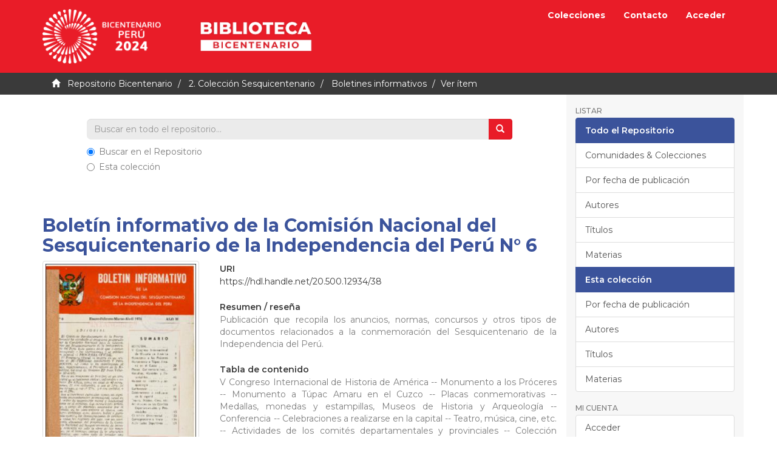

--- FILE ---
content_type: text/html;charset=utf-8
request_url: https://repositorio.bicentenario.gob.pe/handle/20.500.12934/38
body_size: 21574
content:
<!DOCTYPE html><!--[if lt IE 7]> <html class="no-js lt-ie9 lt-ie8 lt-ie7" lang="en"> <![endif]-->
					<!--[if IE 7]>    <html class="no-js lt-ie9 lt-ie8" lang="en"> <![endif]-->
					<!--[if IE 8]>    <html class="no-js lt-ie9" lang="en"> <![endif]-->
					<!--[if gt IE 8]><!--> <html class="no-js" lang="en"> <!--<![endif]-->
				<head><META http-equiv="Content-Type" content="text/html; charset=UTF-8">
<meta content="text/html; charset=UTF-8" http-equiv="Content-Type">
<meta content="IE=edge,chrome=1" http-equiv="X-UA-Compatible">
<meta content="width=device-width,initial-scale=1" name="viewport">
<link rel="shortcut icon" href="/themes/Mirage2/images/icons/favicon.ico">
<link rel="apple-touch-icon" href="/themes/Mirage2/images/icons/apple-touch-icon.png" sizes="180x180">
<link rel="icon" href="/themes/Mirage2/images/icons/favicon-32x32.png" type="image/png" sizes="32x32">
<link rel="icon" href="/themes/Mirage2/images/icons/favicon-16x16.png" type="image/png" sizes="16x16">
<link rel="manifest" href="/themes/Mirage2/images/icons/site.webmanifest">
<meta name="Generator" content="DSpace 6.3">
<link href="https://fonts.gstatic.com" rel="preconnect">
<link rel="stylesheet" href="https://fonts.googleapis.com/css2?family=Montserrat:wght@400;500;600;700&display=swap">
<link href="/themes/Mirage2/styles/main.css" rel="stylesheet">
<link type="application/opensearchdescription+xml" rel="search" href="http://10.0.0.15:80/open-search/description.xml" title="DSpace">
<script>
				//Clear default text of empty text areas on focus
				function tFocus(element){
					if(element.value == ''){
						element.value='';
					}
				}
				//Clear default text of empty text areas on submit
				function tSubmit(form){
					var defaultedElements = document.getElementsByTagName("textarea");
					for(var i=0; i != defaultedElements.length; i++){
						if (defaultedElements[i].value == ''){
							defaultedElements[i].value='';
						}
					}
				}
				//Disable pressing 'enter' key to submit a form (otherwise pressing 'enter' causes a submission to start over)
				function disableEnterKey(e){
					var key;
					if(window.event)
						key = window.event.keyCode; //Internet Explorer
					else
						key = e.which; //Firefox and Netscape
					if(key == 13) //if "Enter" pressed, then disable!
						return false;
					return true;
				}
			</script><!--[if lt IE 9]><script src="/themes/Mirage2/vendor/html5shiv/dist/html5shiv.js"> </script><script src="/themes/Mirage2/vendor/respond/dest/respond.min.js"> </script><![endif]--><script src="/themes/Mirage2/vendor/modernizr/modernizr.js"> </script>
<title>Bolet&iacute;n informativo de la Comisi&oacute;n Nacional del Sesquicentenario de la Independencia del Per&uacute; N&deg; 6</title>
<link rel="schema.DCTERMS" href="http://purl.org/dc/terms/" />
<link rel="schema.DC" href="http://purl.org/dc/elements/1.1/" />
<meta name="DC.creator" content="Comisión Nacional del Sesquicentenario de la Independencia del Perú" />
<meta name="DCTERMS.dateAccepted" content="2021-05-11T19:49:01Z" scheme="DCTERMS.W3CDTF" />
<meta name="DCTERMS.available" content="2021-05-11T19:49:01Z" scheme="DCTERMS.W3CDTF" />
<meta name="DCTERMS.issued" content="1971" scheme="DCTERMS.W3CDTF" />
<meta name="DC.identifier" content="https://hdl.handle.net/20.500.12934/38" scheme="DCTERMS.URI" />
<meta name="DCTERMS.abstract" content="Publicación que recopila los anuncios, normas, concursos y otros tipos de documentos relacionados a la conmemoración del Sesquicentenario de la Independencia del Perú." xml:lang="es_PE" />
<meta name="DCTERMS.tableOfContents" content="V Congreso Internacional de Historia de América -- Monumento a los Próceres -- Monumento a Túpac Amaru en el Cuzco -- Placas conmemorativas -- Medallas, monedas y estampillas, Museos de Historia y Arqueología -- Conferencia -- Celebraciones a realizarse en la capital -- Teatro, música, cine, etc. -- Actividades de los comités departamentales y provinciales -- Colección documental --Correspondencia varia -- Actividades deportivas." xml:lang="es_PE" />
<meta name="DC.format" content="application/pdf" xml:lang="es_PE" />
<meta name="DC.language" content="spa" xml:lang="es_PE" scheme="DCTERMS.RFC1766" />
<meta name="DC.publisher" content="Comisión Nacional del Sesquicentenario de la Independencia del Perú" xml:lang="es_PE" />
<meta name="DC.rights" content="info:eu-repo/semantics/openAccess" xml:lang="es_PE" />
<meta name="DC.rights" content="Attribution-NonCommercial-NoDerivatives 4.0 International" xml:lang="es_PE" />
<meta name="DC.rights" content="http://creativecommons.org/licenses/by-nc-nd/4.0/" xml:lang="es_PE" scheme="DCTERMS.URI" />
<meta name="DC.source" content="https://repombd.bnp.gob.pe/bnp/recursos/biblioteca1/HTML/Sesquicentenario/boletin-informativo-de-la-cnsip-n-6/" xml:lang="es_PE" />
<meta name="DC.subject" content="Perú--Historia--Emancipación, 1808-1824--Aniversarios, etc." xml:lang="es_PE" />
<meta name="DC.subject" content="Perú--Historia--Emancipación, 1808-1824--Publicaciones periódicas" xml:lang="es_PE" />
<meta name="DC.subject" content="Sesquicentenario de la independencia del Perú" xml:lang="es_PE" />
<meta name="DC.title" content="Boletín informativo de la Comisión Nacional del Sesquicentenario de la Independencia del Perú N° 6" xml:lang="es_PE" />
<meta name="DC.type" content="info:eu-repo/semantics/contributionToPeriodical" xml:lang="es_PE" />
<meta name="DC.rights" content="Biblioteca Nacional del Perú" xml:lang="es_PE" />
<meta name="DC.publisher" content="PE" xml:lang="es_PE" />
<meta name="DC.subject" content="https://purl.org/pe-repo/ocde/ford#6.01.01" xml:lang="es_PE" />
<meta name="DC.type" content="Boletín" xml:lang="es_PE" />
<meta content="Per&uacute;--Historia--Emancipaci&oacute;n, 1808-1824--Aniversarios, etc.; Per&uacute;--Historia--Emancipaci&oacute;n, 1808-1824--Publicaciones peri&oacute;dicas; info:eu-repo/semantics/contributionToPeriodical" name="citation_keywords">
<meta content="Bolet&iacute;n informativo de la Comisi&oacute;n Nacional del Sesquicentenario de la Independencia del Per&uacute; N&deg; 6" name="citation_title">
<meta content="Comisi&oacute;n Nacional del Sesquicentenario de la Independencia del Per&uacute;" name="citation_publisher">
<meta content="spa" name="citation_language">
<meta content="Comisi&oacute;n Nacional del Sesquicentenario de la Independencia del Per&uacute;" name="citation_author">
<meta content="1971" name="citation_date">
<meta content="https://repositorio.bicentenario.gob.pe/handle/20.500.12934/38" name="citation_abstract_html_url">
<script crossorigin="anonymous" src="https://kit.fontawesome.com/b9384c8efa.js"></script>
</head><body>
<header>
<div role="navigation" class="navbar navbar-default navbar-static-top">
<div class="container">
<div class="navbar-header">
<button data-toggle="offcanvas" class="navbar-toggle" type="button"><span class="sr-only">Cambiar navegaci&oacute;n</span><span class="icon-bar"></span><span class="icon-bar"></span><span class="icon-bar"></span></button><a href="/" class="navbar-brand"><img alt="Bicentenario del Per&uacute;" class="img-responsive" src="/themes/Mirage2/images/logo.png"></a><a target="_blank" href="https://bicentenario.gob.pe/biblioteca/" class="navbar-brand"><img alt="Biblioteca" class="img-responsive" src="/themes/Mirage2/images/biblioteca.png"></a>
</div>
<div class="navbar-header pull-right visible-xs hidden-sm hidden-md hidden-lg">
<ul class="nav nav-pills pull-left">
<li>
<form action="/community-list" style="display: inline">
<button class="navbar-toggle navbar-link"><b aria-hidden="true" class="visible-xs glyphicon glyphicon-list"></b></button>
</form>
</li>
</ul>
<ul class="nav nav-pills pull-left">
<li>
<form action="/feedback" style="display: inline">
<button class="navbar-toggle navbar-link"><b aria-hidden="true" class="visible-xs glyphicon glyphicon-envelope"></b></button>
</form>
</li>
</ul>
<ul class="nav nav-pills pull-left">
<li>
<form method="get" action="/login" style="display: inline">
<button class="navbar-toggle navbar-link"><b aria-hidden="true" class="visible-xs glyphicon glyphicon-user"></b></button>
</form>
</li>
</ul>
</div>
<div class="navbar-header pull-right hidden-xs">
<ul class="nav navbar-nav pull-left">
<li>
<a href="/community-list">Colecciones</a>
</li>
</ul>
<ul class="nav navbar-nav pull-left">
<li>
<a href="/feedback">Contacto</a>
</li>
</ul>
<ul class="nav navbar-nav pull-left"></ul>
<ul class="nav navbar-nav pull-left">
<li>
<a href="/login"><span class="hidden-xs">Acceder</span></a>
</li>
</ul>
<button type="button" class="navbar-toggle visible-sm" data-toggle="offcanvas"><span class="sr-only">Cambiar navegaci&oacute;n</span><span class="icon-bar"></span><span class="icon-bar"></span><span class="icon-bar"></span></button>
</div>
</div>
</div>
</header>
<div class="trail-wrapper hidden-print">
<div class="container">
<div class="row">
<div class="col-xs-12">
<div class="breadcrumb dropdown visible-xs">
<a data-toggle="dropdown" class="dropdown-toggle" role="button" href="#" id="trail-dropdown-toggle">Ver &iacute;tem&nbsp;<b class="caret"></b></a>
<ul aria-labelledby="trail-dropdown-toggle" role="menu" class="dropdown-menu">
<li role="presentation">
<a role="menuitem" href="/"><i aria-hidden="true" class="glyphicon glyphicon-home"></i>
							&nbsp;
						Repositorio Bicentenario</a>
</li>
<li role="presentation">
<a role="menuitem" href="/handle/20.500.12934/2">2. Colecci&oacute;n Sesquicentenario</a>
</li>
<li role="presentation">
<a role="menuitem" href="/handle/20.500.12934/14">Boletines informativos</a>
</li>
<li role="presentation" class="disabled">
<a href="#" role="menuitem">Ver &iacute;tem</a>
</li>
</ul>
</div>
<ul class="breadcrumb hidden-xs">
<li>
<i aria-hidden="true" class="glyphicon glyphicon-home"></i>
				&nbsp;
			<a href="/">Repositorio Bicentenario</a>
</li>
<li>
<a href="/handle/20.500.12934/2">2. Colecci&oacute;n Sesquicentenario</a>
</li>
<li>
<a href="/handle/20.500.12934/14">Boletines informativos</a>
</li>
<li class="active">Ver &iacute;tem</li>
</ul>
</div>
</div>
</div>
</div>
<div class="hidden" id="no-js-warning-wrapper">
<div id="no-js-warning">
<div class="notice failure">JavaScript is disabled for your browser. Some features of this site may not work without it.</div>
</div>
</div>
<div class="container" id="main-container">
<div class="row row-offcanvas row-offcanvas-right">
<div class="horizontal-slider clearfix">
<div class="col-xs-12 col-sm-12 col-md-9 main-content">
<div class="row">
<div class="col-xs-12 col-md-10 col-md-offset-1 busqueda">
<form method="post" class="" id="ds-search-form" action="/discover">
<fieldset>
<div class="input-group">
<input placeholder="Buscar en todo el repositorio..." type="text" class="ds-text-field form-control search-field" name="query"><span class="input-group-btn"><button title="Ir" class="ds-button-field btn btn-info"><span aria-hidden="true" class="glyphicon glyphicon-search"></span></button></span>
</div>
<div class="radio">
<label><input checked value="" name="scope" type="radio" id="ds-search-form-scope-all">Buscar en el Repositorio</label>
</div>
<div class="radio">
<label><input name="scope" type="radio" id="ds-search-form-scope-container" value="20.500.12934/14">Esta colecci&oacute;n</label>
</div>
</fieldset>
</form>
</div>
</div>
<div>
<div id="aspect_artifactbrowser_ItemViewer_div_item-view" class="ds-static-div primary">
<!--
            External Metadata URL:
            cocoon://metadata/handle/20.500.12934/38/mets.xml-->
<div class="item-summary-view-metadata">
<h2 class="text-primary font-weight-bold">Bolet&iacute;n informativo de la Comisi&oacute;n Nacional del Sesquicentenario de la Independencia del Per&uacute; N&deg; 6</h2>
<div class="row">
<div class="col-sm-4">
<div class="row">
<div class="col-xs-6 col-sm-12">
<div class="thumbnail">
<img alt="Thumbnail" class="img-thumbnail" src="/bitstream/handle/20.500.12934/38/Bolet%c3%adn%20Sesquicentenario%206.pdf.jpg?sequence=9&isAllowed=y"></div>
</div>
<div class="col-xs-6 col-sm-12">
<div class="item-page-field-wrapper table word-break">
<div>
<a class="btn btn-info btn-block" href="/bitstream/handle/20.500.12934/38/Bolet%c3%adn%20Sesquicentenario%206.pdf?sequence=8&isAllowed=y"><i aria-hidden="true" class="fas fa-fw fa-download"></i><span class="font-weight-bold">Descargar</span>
<br>
<span>(application/pdf) 178.9Mb</span></a>
</div>
</div>
</div>
</div>
<div class="simple-item-view-authors item-page-field-wrapper table">
<h5>Autor(es)</h5>
<div>
<a href="/browse?type=author&value=Comisi%C3%B3n Nacional del Sesquicentenario de la Independencia del Per%C3%BA">Comisi&oacute;n Nacional del Sesquicentenario de la Independencia del Per&uacute;</a>
</div>
</div>
<div class="simple-item-view-date word-break item-page-field-wrapper table">
<h5>Fecha</h5>1971</div>
<div class="simple-item-view-description item-page-field-wrapper table">
<h5>Tipo</h5>
<div>Bolet&iacute;n</div>
</div>
<div class="simple-item-view-show-full item-page-field-wrapper table">
<h5>Metadatos</h5>
<a href="/handle/20.500.12934/38?show=full">Mostrar el registro completo del &iacute;tem</a>
</div>
</div>
<div class="col-sm-8">
<div class="simple-item-view-uri item-page-field-wrapper table">
<h5>URI</h5>
<span><a href="https://hdl.handle.net/20.500.12934/38">https://hdl.handle.net/20.500.12934/38</a></span>
</div>
<div class="simple-item-view-description item-page-field-wrapper table">
<h5>Resumen / rese&ntilde;a</h5>
<div>Publicaci&oacute;n que recopila los anuncios, normas, concursos y otros tipos de documentos relacionados a la conmemoraci&oacute;n del Sesquicentenario de la Independencia del Per&uacute;.</div>
</div>
<div class="simple-item-view-description item-page-field-wrapper table">
<h5>Tabla de contenido</h5>
<div>V Congreso Internacional de Historia de Am&eacute;rica -- Monumento a los Pr&oacute;ceres -- Monumento a T&uacute;pac Amaru en el Cuzco -- Placas conmemorativas -- Medallas, monedas y estampillas, Museos de Historia y Arqueolog&iacute;a -- Conferencia -- Celebraciones a realizarse en la capital -- Teatro, m&uacute;sica, cine, etc. -- Actividades de los comit&eacute;s departamentales y provinciales -- Colecci&oacute;n documental --Correspondencia varia -- Actividades deportivas.</div>
</div>
<div class="simple-item-view-description item-page-field-wrapper table">
<h5>Materias</h5>
<div>
<a href="/browse?type=subject&value=Per%C3%BA--Historia--Emancipaci%C3%B3n, 1808-1824--Aniversarios, etc.">Per&uacute;--Historia--Emancipaci&oacute;n, 1808-1824--Aniversarios, etc.</a>
<br>
<a href="/browse?type=subject&value=Per%C3%BA--Historia--Emancipaci%C3%B3n, 1808-1824--Publicaciones peri%C3%B3dicas">Per&uacute;--Historia--Emancipaci&oacute;n, 1808-1824--Publicaciones peri&oacute;dicas</a>
<br>
</div>
</div>
<div class="simple-item-view-collections item-page-field-wrapper table">
<h5>Colecciones</h5>
<ul class="ds-referenceSet-list">
<!--
            External Metadata URL:
            cocoon://metadata/handle/20.500.12934/14/mets.xml-->
<li>
<a href="/handle/20.500.12934/14">Boletines informativos</a> [19]</li>
</ul>
</div>
</div>
</div>
</div>
</div>
<div class="row" about="https://hdl.handle.net/20.500.12934/38">
<div class="col-sm-3 col-xs-12">
<a title="info:eu-repo/semantics/openAccess" alt="info:eu-repo/semantics/openAccess" href="http://creativecommons.org/licenses/by-nc-nd/4.0/" rel="license"><img class="img-responsive" src="/themes/Mirage2//images/creativecommons/cc-by-nc-nd.png" alt="info:eu-repo/semantics/openAccess"></a>
</div>
<div class="col-sm-8">
<span>Excepto si se se&ntilde;ala otra cosa, la licencia del &iacute;tem se describe como info:eu-repo/semantics/openAccess</span>
</div>
</div>
</div>
</div>
<div role="navigation" id="sidebar" class="col-xs-6 col-sm-3 sidebar-offcanvas">
<div class="word-break hidden-print" id="ds-options">
<h2 class="ds-option-set-head  h6">Listar</h2>
<div id="aspect_viewArtifacts_Navigation_list_browse" class="list-group">
<a class="list-group-item active"><span class="h5 list-group-item-heading  h5">Todo el Repositorio</span></a><a href="/community-list" class="list-group-item ds-option">Comunidades &amp; Colecciones</a><a href="/browse?type=dateissued" class="list-group-item ds-option">Por fecha de publicaci&oacute;n</a><a href="/browse?type=author" class="list-group-item ds-option">Autores</a><a href="/browse?type=title" class="list-group-item ds-option">T&iacute;tulos</a><a href="/browse?type=subject" class="list-group-item ds-option">Materias</a><a class="list-group-item active"><span class="h5 list-group-item-heading  h5">Esta colecci&oacute;n</span></a><a href="/handle/20.500.12934/14/browse?type=dateissued" class="list-group-item ds-option">Por fecha de publicaci&oacute;n</a><a href="/handle/20.500.12934/14/browse?type=author" class="list-group-item ds-option">Autores</a><a href="/handle/20.500.12934/14/browse?type=title" class="list-group-item ds-option">T&iacute;tulos</a><a href="/handle/20.500.12934/14/browse?type=subject" class="list-group-item ds-option">Materias</a>
</div>
<h2 class="ds-option-set-head  h6">Mi cuenta</h2>
<div id="aspect_viewArtifacts_Navigation_list_account" class="list-group">
<a href="/login" class="list-group-item ds-option">Acceder</a><a href="/register" class="list-group-item ds-option">Registro</a>
</div>
<div id="aspect_viewArtifacts_Navigation_list_context" class="list-group"></div>
<div id="aspect_viewArtifacts_Navigation_list_administrative" class="list-group"></div>
<div id="aspect_discovery_Navigation_list_discovery" class="list-group"></div>
<div class="custom-navigation">
<h4 class="text-info">SOBRE LA COLECCI&Oacute;N</h4>
<p>El Proyecto Especial Bicentenario, en alianza con la Biblioteca Nacional del Per&uacute;, pone a disposici&oacute;n de los investigadores, estudiantes, y p&uacute;blico en general la Colecci&oacute;n Sesquicentenario, una plataforma virtual que re&uacute;ne las 146 publicaciones realizadas por la Comisi&oacute;n Nacional del Sesquicentenario de la Independencia del Per&uacute; entre 1970 y 1976.</p>
</div>
<div class="custom-navigation">
<h4 class="text-info">CONTENIDO</h4>
<ul class="list-unstyled">
<li>
<a href="/community-list">Colecciones</a>
</li>
<li>
<a href="/recent-submissions">Publicaciones recientes</a>
</li>
<li>
<a href="/feedback">Contacto</a>
</li>
</ul>
</div>
</div>
</div>
</div>
</div>
</div>
<footer>
<div class="negro">
<div class="container">
<div class="row">
<div class="col-md-4 logo">
<img alt="Bicentenario del Per&uacute;" class="img-responsive" src="/themes/Mirage2/images/logo-footer.png"></div>
<div class="col-md-4 enlaces largo">
<ul class="list-unstyled">
<li>
<a target="_blank" href="#">Biblioteca Bicentenario</a>
</li>
<li>
<a target="_blank" href="#">Consejo consultivo</a>
</li>
<li>
<a target="_blank" href="#">Ejes del Bicentenario</a>
</li>
<li>
<a target="_blank" href="#">Normativa</a>
</li>
<li>
<a target="_blank" href="#">Convocatorias</a>
</li>
<li>
<a target="_blank" href="#">El Pa&iacute;s que queremos</a>
</li>
<li>
<a target="_blank" href="#">Voluntariado del Bicentenario</a>
</li>
</ul>
</div>
<div class="col-md-4 enlaces corto">
<ul class="list-unstyled">
<li>
<a target="_blank" href="#">Programa acad&eacute;mico y cultural</a>
</li>
<li>
<a target="_blank" href="#">Cartera de obras emblem&aacute;ticas</a>
</li>
<li>
<a target="_blank" href="#">Recuperaci&oacute;n de sitios hist&oacute;ricos</a>
</li>
<li>
<a target="_blank" href="#"><i class="fab fa-facebook fa-fw fa-3x"></i></a><a target="_blank" href="#"><i class="fab fa-instagram fa-fw fa-3x"></i></a><a target="_blank" href="#"><i class="fab fa-twitter fa-fw fa-3x"></i></a><a target="_blank" href="#"><i class="fab fa-tiktok fa-fw fa-3x"></i></a><a target="_blank" href="#"><i class="fab fa-spotify fa-fw fa-3x"></i></a>
</li>
<li>
<img alt="Bicentenario del Per&uacute;" class="bpgp" src="/themes/Mirage2/images/bpgp.png"></li>
</ul>
</div>
</div>
</div>
</div>
<div class="blanco">
<div class="container">
<div class="row">
<div class="col-md-4 col-md-offset-2">
<div class="con-icono">
<div>
<i class="fas fa-envelope fa-fw"></i>
</div>
<div class="grow">
<strong>Correo electr&oacute;nico:</strong>
<br>
<a href="mailto:mesadepartes@bicentenario.gob.pe">mesadepartes@bicentenario.gob.pe</a>
<br>
<span>Horario de atenci&oacute;n de lunes a viernes de 9:00 am a 6:00 pm</span>
</div>
</div>
</div>
<div class="col-md-4">
<div class="con-icono">
<div>
<i class="fas fa-map-marker-alt fa-fw"></i>
</div>
<div class="grow">
<strong>Direcci&oacute;n f&iacute;sica:</strong>
<br>
<span>Av. Javier Prado Este 2465, San Borja, Lima</span>
</div>
</div>
</div>
</div>
</div>
</div>
<a class="hidden" href="/htmlmap">&nbsp;</a>
</footer>
<script type="text/javascript">if(typeof window.publication === 'undefined'){window.publication={};};window.publication.contextPath= '';window.publication.themePath= '/themes/Mirage2/';</script><script>if(!window.DSpace){window.DSpace={};}window.DSpace.context_path='';window.DSpace.theme_path='/themes/Mirage2/';</script><script src="/themes/Mirage2/scripts/theme.js"> </script><script>(function(i,s,o,g,r,a,m){i['GoogleAnalyticsObject']=r;i[r]=i[r]||function(){(i[r].q=i[r].q||[]).push(arguments)},i[r].l=1*new Date();a=s.createElement(o),m=s.getElementsByTagName(o)[0];a.async=1;a.src=g;m.parentNode.insertBefore(a,m)})(window,document,'script','//www.google-analytics.com/analytics.js','ga');ga('create', 'UA-199549627-1', '10.0.0.15');ga('send', 'pageview');</script>
</body></html>
